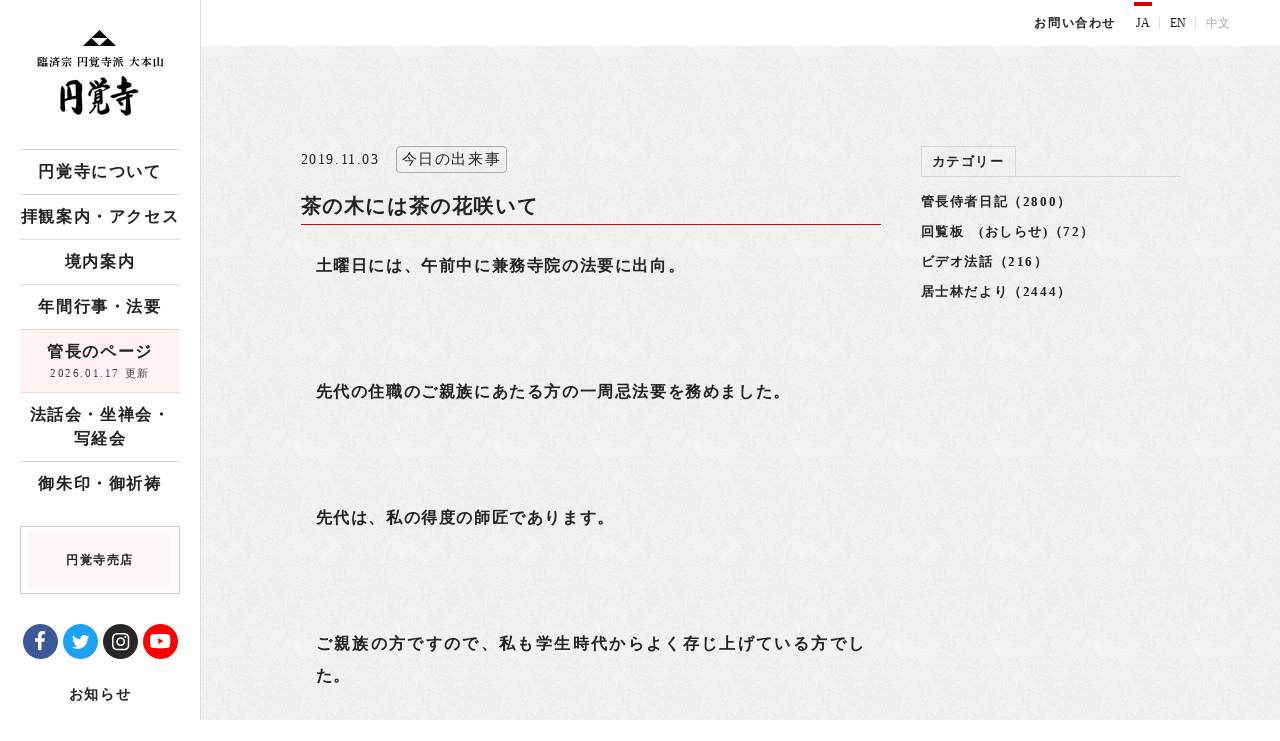

--- FILE ---
content_type: text/html; charset=UTF-8
request_url: https://www.engakuji.or.jp/blog/24489/
body_size: 14416
content:
<!doctype html>
<html class="no-js" lang="ja">

<head>
    <meta charset="utf-8">
    <meta http-equiv="X-UA-Compatible" content="IE=edge,chrome=1">
    <meta name="viewport" content="width=device-width, initial-scale=1.0">
    <meta name="format-detection" content="telephone=no">
                <link rel="icon" href="https://www.engakuji.or.jp/wp-content/themes/engakuji/assets/img/favicon/favicon.ico">
    <link rel="icon" type="image/png" sizes="16x16" href="https://www.engakuji.or.jp/wp-content/themes/engakuji/assets/img/favicon/favicon16.png">
    <link rel="icon" type="image/png" sizes="32x32" href="https://www.engakuji.or.jp/wp-content/themes/engakuji/assets/img/favicon/favicon32.png">
    <link rel="icon" type="image/png" sizes="48x48" href="https://www.engakuji.or.jp/wp-content/themes/engakuji/assets/img/favicon/favicon48.png">
    <link rel="icon" type="image/png" sizes="64x64" href="https://www.engakuji.or.jp/wp-content/themes/engakuji/assets/img/favicon/favicon64.png">
    <link rel="icon" type="image/png" sizes="152x152" href="https://www.engakuji.or.jp/wp-content/themes/engakuji/assets/img/favicon/favicon152.png">

    <link rel="alternate" type="application/rss+xml" title="居士林だより » フィード" href="http://www.engakuji.or.jp/blog/feed/">
 
    <script async src="https://www.engakuji.or.jp/wp-content/themes/engakuji/assets/js/custom/ofi.js"></script>
    <script async src="https://www.engakuji.or.jp/wp-content/themes/engakuji/assets/js/custom/stickyfill.js"></script>
    <script src="https://unpkg.com/swiper@7/swiper-bundle.min.js"></script>

    <link rel="stylesheet" href="https://www.engakuji.or.jp/wp-content/themes/engakuji/assets/css/app.css?20250613">
    <link rel="stylesheet" href="https://www.engakuji.or.jp/wp-content/themes/engakuji/assets/css/sb-instagram.min.css">
    <link rel="stylesheet" href="https://unpkg.com/swiper@7/swiper-bundle.min.css"/>

    <!-- Global site tag (gtag.js) - Google Analytics -->
    <script async src="https://www.googletagmanager.com/gtag/js?id=UA-107862422-1"></script>
    <script async src="https://www.googletagmanager.com/gtag/js?id=UA-49995912-1"></script>
    <script>
        window.dataLayer = window.dataLayer || [];

        function gtag() {
            dataLayer.push(arguments);
        }
        gtag('js', new Date());

        gtag('config', 'UA-49995912-1');
    </script>
    <title>茶の木には茶の花咲いて | 臨済宗大本山 円覚寺</title>
	<style>img:is([sizes="auto" i], [sizes^="auto," i]) { contain-intrinsic-size: 3000px 1500px }</style>
	
		<!-- All in One SEO 4.9.3 - aioseo.com -->
	<meta name="robots" content="max-image-preview:large" />
	<meta name="author" content="neopa"/>
	<link rel="canonical" href="https://www.engakuji.or.jp/blog/24489/" />
	<meta name="generator" content="All in One SEO (AIOSEO) 4.9.3" />
		<meta property="og:locale" content="ja_JP" />
		<meta property="og:site_name" content="臨済宗大本山　円覚寺" />
		<meta property="og:type" content="article" />
		<meta property="og:title" content="茶の木には茶の花咲いて | 臨済宗大本山 円覚寺" />
		<meta property="og:url" content="https://www.engakuji.or.jp/blog/24489/" />
		<meta property="og:image" content="https://www.engakuji.or.jp/wp-content/uploads/2019/11/ogp.png" />
		<meta property="og:image:secure_url" content="https://www.engakuji.or.jp/wp-content/uploads/2019/11/ogp.png" />
		<meta property="og:image:width" content="1200" />
		<meta property="og:image:height" content="630" />
		<meta property="article:published_time" content="2019-11-02T21:00:00+00:00" />
		<meta property="article:modified_time" content="2019-11-02T21:00:00+00:00" />
		<meta name="twitter:card" content="summary" />
		<meta name="twitter:title" content="茶の木には茶の花咲いて | 臨済宗大本山 円覚寺" />
		<meta name="twitter:image" content="https://www.engakuji.or.jp/wp-content/uploads/2019/11/ogp.png" />
		<script type="application/ld+json" class="aioseo-schema">
			{"@context":"https:\/\/schema.org","@graph":[{"@type":"BreadcrumbList","@id":"https:\/\/www.engakuji.or.jp\/blog\/24489\/#breadcrumblist","itemListElement":[{"@type":"ListItem","@id":"https:\/\/www.engakuji.or.jp#listItem","position":1,"name":"Home","item":"https:\/\/www.engakuji.or.jp","nextItem":{"@type":"ListItem","@id":"https:\/\/www.engakuji.or.jp\/blog\/#listItem","name":"\u7ba1\u9577\u306e\u30da\u30fc\u30b8"}},{"@type":"ListItem","@id":"https:\/\/www.engakuji.or.jp\/blog\/#listItem","position":2,"name":"\u7ba1\u9577\u306e\u30da\u30fc\u30b8","item":"https:\/\/www.engakuji.or.jp\/blog\/","nextItem":{"@type":"ListItem","@id":"https:\/\/www.engakuji.or.jp\/blog-category\/blog_kancho\/#listItem","name":"\u7ba1\u9577\u4f8d\u8005\u65e5\u8a18"},"previousItem":{"@type":"ListItem","@id":"https:\/\/www.engakuji.or.jp#listItem","name":"Home"}},{"@type":"ListItem","@id":"https:\/\/www.engakuji.or.jp\/blog-category\/blog_kancho\/#listItem","position":3,"name":"\u7ba1\u9577\u4f8d\u8005\u65e5\u8a18","item":"https:\/\/www.engakuji.or.jp\/blog-category\/blog_kancho\/","nextItem":{"@type":"ListItem","@id":"https:\/\/www.engakuji.or.jp\/blog-category\/todays-message\/#listItem","name":"\u4eca\u65e5\u306e\u8a00\u8449"},"previousItem":{"@type":"ListItem","@id":"https:\/\/www.engakuji.or.jp\/blog\/#listItem","name":"\u7ba1\u9577\u306e\u30da\u30fc\u30b8"}},{"@type":"ListItem","@id":"https:\/\/www.engakuji.or.jp\/blog-category\/todays-message\/#listItem","position":4,"name":"\u4eca\u65e5\u306e\u8a00\u8449","item":"https:\/\/www.engakuji.or.jp\/blog-category\/todays-message\/","nextItem":{"@type":"ListItem","@id":"https:\/\/www.engakuji.or.jp\/blog\/24489\/#listItem","name":"\u8336\u306e\u6728\u306b\u306f\u8336\u306e\u82b1\u54b2\u3044\u3066"},"previousItem":{"@type":"ListItem","@id":"https:\/\/www.engakuji.or.jp\/blog-category\/blog_kancho\/#listItem","name":"\u7ba1\u9577\u4f8d\u8005\u65e5\u8a18"}},{"@type":"ListItem","@id":"https:\/\/www.engakuji.or.jp\/blog\/24489\/#listItem","position":5,"name":"\u8336\u306e\u6728\u306b\u306f\u8336\u306e\u82b1\u54b2\u3044\u3066","previousItem":{"@type":"ListItem","@id":"https:\/\/www.engakuji.or.jp\/blog-category\/todays-message\/#listItem","name":"\u4eca\u65e5\u306e\u8a00\u8449"}}]},{"@type":"Organization","@id":"https:\/\/www.engakuji.or.jp\/#organization","name":"\u81e8\u6e08\u5b97\u5927\u672c\u5c71\u3000\u5186\u899a\u5bfa","description":"\u5186\u899a\u5bfa\u306f\u938c\u5009\u6642\u4ee3\u5f8c\u671f\u306b\u5275\u5efa\u3055\u308c\u305f\u7985\u5b97(\u81e8\u6e08\u5b97)\u5bfa\u9662\u3067\u938c\u5009\u4e94\u5c71\u7b2c\u4e8c\u4f4d\u3002\u6cd5\u8a71\u4f1a\u3084\u5750\u7985\u4f1a\u306a\u3069\u3082\u958b\u50ac\u3055\u308c\u3066\u3044\u307e\u3059\u3002","url":"https:\/\/www.engakuji.or.jp\/"},{"@type":"Person","@id":"https:\/\/www.engakuji.or.jp\/author\/neopa\/#author","url":"https:\/\/www.engakuji.or.jp\/author\/neopa\/","name":"neopa","image":{"@type":"ImageObject","@id":"https:\/\/www.engakuji.or.jp\/blog\/24489\/#authorImage","url":"https:\/\/secure.gravatar.com\/avatar\/274e42ff63e6a4ed5c35756c0c61eb026c64fc57571b8b741dea42f81748c399?s=96&d=mm&r=g","width":96,"height":96,"caption":"neopa"}},{"@type":"WebPage","@id":"https:\/\/www.engakuji.or.jp\/blog\/24489\/#webpage","url":"https:\/\/www.engakuji.or.jp\/blog\/24489\/","name":"\u8336\u306e\u6728\u306b\u306f\u8336\u306e\u82b1\u54b2\u3044\u3066 | \u81e8\u6e08\u5b97\u5927\u672c\u5c71 \u5186\u899a\u5bfa","inLanguage":"ja","isPartOf":{"@id":"https:\/\/www.engakuji.or.jp\/#website"},"breadcrumb":{"@id":"https:\/\/www.engakuji.or.jp\/blog\/24489\/#breadcrumblist"},"author":{"@id":"https:\/\/www.engakuji.or.jp\/author\/neopa\/#author"},"creator":{"@id":"https:\/\/www.engakuji.or.jp\/author\/neopa\/#author"},"datePublished":"2019-11-03T06:00:00+09:00","dateModified":"2019-11-03T06:00:00+09:00"},{"@type":"WebSite","@id":"https:\/\/www.engakuji.or.jp\/#website","url":"https:\/\/www.engakuji.or.jp\/","name":"\u81e8\u6e08\u5b97\u5927\u672c\u5c71\u3000\u5186\u899a\u5bfa","description":"\u5186\u899a\u5bfa\u306f\u938c\u5009\u6642\u4ee3\u5f8c\u671f\u306b\u5275\u5efa\u3055\u308c\u305f\u7985\u5b97(\u81e8\u6e08\u5b97)\u5bfa\u9662\u3067\u938c\u5009\u4e94\u5c71\u7b2c\u4e8c\u4f4d\u3002\u6cd5\u8a71\u4f1a\u3084\u5750\u7985\u4f1a\u306a\u3069\u3082\u958b\u50ac\u3055\u308c\u3066\u3044\u307e\u3059\u3002","inLanguage":"ja","publisher":{"@id":"https:\/\/www.engakuji.or.jp\/#organization"}}]}
		</script>
		<!-- All in One SEO -->

<link rel='stylesheet' id='sbi_styles-css' href='https://www.engakuji.or.jp/wp-content/plugins/instagram-feed/css/sbi-styles.min.css?ver=6.10.0' type='text/css' media='all' />
<link rel='stylesheet' id='wp-block-library-css' href='https://www.engakuji.or.jp/wp-includes/css/dist/block-library/style.min.css?ver=c63c03dda36f857528badf74b8f1164c' type='text/css' media='all' />
<style id='classic-theme-styles-inline-css' type='text/css'>
/*! This file is auto-generated */
.wp-block-button__link{color:#fff;background-color:#32373c;border-radius:9999px;box-shadow:none;text-decoration:none;padding:calc(.667em + 2px) calc(1.333em + 2px);font-size:1.125em}.wp-block-file__button{background:#32373c;color:#fff;text-decoration:none}
</style>
<link rel='stylesheet' id='aioseo/css/src/vue/standalone/blocks/table-of-contents/global.scss-css' href='https://www.engakuji.or.jp/wp-content/plugins/all-in-one-seo-pack/dist/Lite/assets/css/table-of-contents/global.e90f6d47.css?ver=4.9.3' type='text/css' media='all' />
<style id='global-styles-inline-css' type='text/css'>
:root{--wp--preset--aspect-ratio--square: 1;--wp--preset--aspect-ratio--4-3: 4/3;--wp--preset--aspect-ratio--3-4: 3/4;--wp--preset--aspect-ratio--3-2: 3/2;--wp--preset--aspect-ratio--2-3: 2/3;--wp--preset--aspect-ratio--16-9: 16/9;--wp--preset--aspect-ratio--9-16: 9/16;--wp--preset--color--black: #000000;--wp--preset--color--cyan-bluish-gray: #abb8c3;--wp--preset--color--white: #ffffff;--wp--preset--color--pale-pink: #f78da7;--wp--preset--color--vivid-red: #cf2e2e;--wp--preset--color--luminous-vivid-orange: #ff6900;--wp--preset--color--luminous-vivid-amber: #fcb900;--wp--preset--color--light-green-cyan: #7bdcb5;--wp--preset--color--vivid-green-cyan: #00d084;--wp--preset--color--pale-cyan-blue: #8ed1fc;--wp--preset--color--vivid-cyan-blue: #0693e3;--wp--preset--color--vivid-purple: #9b51e0;--wp--preset--gradient--vivid-cyan-blue-to-vivid-purple: linear-gradient(135deg,rgba(6,147,227,1) 0%,rgb(155,81,224) 100%);--wp--preset--gradient--light-green-cyan-to-vivid-green-cyan: linear-gradient(135deg,rgb(122,220,180) 0%,rgb(0,208,130) 100%);--wp--preset--gradient--luminous-vivid-amber-to-luminous-vivid-orange: linear-gradient(135deg,rgba(252,185,0,1) 0%,rgba(255,105,0,1) 100%);--wp--preset--gradient--luminous-vivid-orange-to-vivid-red: linear-gradient(135deg,rgba(255,105,0,1) 0%,rgb(207,46,46) 100%);--wp--preset--gradient--very-light-gray-to-cyan-bluish-gray: linear-gradient(135deg,rgb(238,238,238) 0%,rgb(169,184,195) 100%);--wp--preset--gradient--cool-to-warm-spectrum: linear-gradient(135deg,rgb(74,234,220) 0%,rgb(151,120,209) 20%,rgb(207,42,186) 40%,rgb(238,44,130) 60%,rgb(251,105,98) 80%,rgb(254,248,76) 100%);--wp--preset--gradient--blush-light-purple: linear-gradient(135deg,rgb(255,206,236) 0%,rgb(152,150,240) 100%);--wp--preset--gradient--blush-bordeaux: linear-gradient(135deg,rgb(254,205,165) 0%,rgb(254,45,45) 50%,rgb(107,0,62) 100%);--wp--preset--gradient--luminous-dusk: linear-gradient(135deg,rgb(255,203,112) 0%,rgb(199,81,192) 50%,rgb(65,88,208) 100%);--wp--preset--gradient--pale-ocean: linear-gradient(135deg,rgb(255,245,203) 0%,rgb(182,227,212) 50%,rgb(51,167,181) 100%);--wp--preset--gradient--electric-grass: linear-gradient(135deg,rgb(202,248,128) 0%,rgb(113,206,126) 100%);--wp--preset--gradient--midnight: linear-gradient(135deg,rgb(2,3,129) 0%,rgb(40,116,252) 100%);--wp--preset--font-size--small: 13px;--wp--preset--font-size--medium: 20px;--wp--preset--font-size--large: 36px;--wp--preset--font-size--x-large: 42px;--wp--preset--spacing--20: 0.44rem;--wp--preset--spacing--30: 0.67rem;--wp--preset--spacing--40: 1rem;--wp--preset--spacing--50: 1.5rem;--wp--preset--spacing--60: 2.25rem;--wp--preset--spacing--70: 3.38rem;--wp--preset--spacing--80: 5.06rem;--wp--preset--shadow--natural: 6px 6px 9px rgba(0, 0, 0, 0.2);--wp--preset--shadow--deep: 12px 12px 50px rgba(0, 0, 0, 0.4);--wp--preset--shadow--sharp: 6px 6px 0px rgba(0, 0, 0, 0.2);--wp--preset--shadow--outlined: 6px 6px 0px -3px rgba(255, 255, 255, 1), 6px 6px rgba(0, 0, 0, 1);--wp--preset--shadow--crisp: 6px 6px 0px rgba(0, 0, 0, 1);}:where(.is-layout-flex){gap: 0.5em;}:where(.is-layout-grid){gap: 0.5em;}body .is-layout-flex{display: flex;}.is-layout-flex{flex-wrap: wrap;align-items: center;}.is-layout-flex > :is(*, div){margin: 0;}body .is-layout-grid{display: grid;}.is-layout-grid > :is(*, div){margin: 0;}:where(.wp-block-columns.is-layout-flex){gap: 2em;}:where(.wp-block-columns.is-layout-grid){gap: 2em;}:where(.wp-block-post-template.is-layout-flex){gap: 1.25em;}:where(.wp-block-post-template.is-layout-grid){gap: 1.25em;}.has-black-color{color: var(--wp--preset--color--black) !important;}.has-cyan-bluish-gray-color{color: var(--wp--preset--color--cyan-bluish-gray) !important;}.has-white-color{color: var(--wp--preset--color--white) !important;}.has-pale-pink-color{color: var(--wp--preset--color--pale-pink) !important;}.has-vivid-red-color{color: var(--wp--preset--color--vivid-red) !important;}.has-luminous-vivid-orange-color{color: var(--wp--preset--color--luminous-vivid-orange) !important;}.has-luminous-vivid-amber-color{color: var(--wp--preset--color--luminous-vivid-amber) !important;}.has-light-green-cyan-color{color: var(--wp--preset--color--light-green-cyan) !important;}.has-vivid-green-cyan-color{color: var(--wp--preset--color--vivid-green-cyan) !important;}.has-pale-cyan-blue-color{color: var(--wp--preset--color--pale-cyan-blue) !important;}.has-vivid-cyan-blue-color{color: var(--wp--preset--color--vivid-cyan-blue) !important;}.has-vivid-purple-color{color: var(--wp--preset--color--vivid-purple) !important;}.has-black-background-color{background-color: var(--wp--preset--color--black) !important;}.has-cyan-bluish-gray-background-color{background-color: var(--wp--preset--color--cyan-bluish-gray) !important;}.has-white-background-color{background-color: var(--wp--preset--color--white) !important;}.has-pale-pink-background-color{background-color: var(--wp--preset--color--pale-pink) !important;}.has-vivid-red-background-color{background-color: var(--wp--preset--color--vivid-red) !important;}.has-luminous-vivid-orange-background-color{background-color: var(--wp--preset--color--luminous-vivid-orange) !important;}.has-luminous-vivid-amber-background-color{background-color: var(--wp--preset--color--luminous-vivid-amber) !important;}.has-light-green-cyan-background-color{background-color: var(--wp--preset--color--light-green-cyan) !important;}.has-vivid-green-cyan-background-color{background-color: var(--wp--preset--color--vivid-green-cyan) !important;}.has-pale-cyan-blue-background-color{background-color: var(--wp--preset--color--pale-cyan-blue) !important;}.has-vivid-cyan-blue-background-color{background-color: var(--wp--preset--color--vivid-cyan-blue) !important;}.has-vivid-purple-background-color{background-color: var(--wp--preset--color--vivid-purple) !important;}.has-black-border-color{border-color: var(--wp--preset--color--black) !important;}.has-cyan-bluish-gray-border-color{border-color: var(--wp--preset--color--cyan-bluish-gray) !important;}.has-white-border-color{border-color: var(--wp--preset--color--white) !important;}.has-pale-pink-border-color{border-color: var(--wp--preset--color--pale-pink) !important;}.has-vivid-red-border-color{border-color: var(--wp--preset--color--vivid-red) !important;}.has-luminous-vivid-orange-border-color{border-color: var(--wp--preset--color--luminous-vivid-orange) !important;}.has-luminous-vivid-amber-border-color{border-color: var(--wp--preset--color--luminous-vivid-amber) !important;}.has-light-green-cyan-border-color{border-color: var(--wp--preset--color--light-green-cyan) !important;}.has-vivid-green-cyan-border-color{border-color: var(--wp--preset--color--vivid-green-cyan) !important;}.has-pale-cyan-blue-border-color{border-color: var(--wp--preset--color--pale-cyan-blue) !important;}.has-vivid-cyan-blue-border-color{border-color: var(--wp--preset--color--vivid-cyan-blue) !important;}.has-vivid-purple-border-color{border-color: var(--wp--preset--color--vivid-purple) !important;}.has-vivid-cyan-blue-to-vivid-purple-gradient-background{background: var(--wp--preset--gradient--vivid-cyan-blue-to-vivid-purple) !important;}.has-light-green-cyan-to-vivid-green-cyan-gradient-background{background: var(--wp--preset--gradient--light-green-cyan-to-vivid-green-cyan) !important;}.has-luminous-vivid-amber-to-luminous-vivid-orange-gradient-background{background: var(--wp--preset--gradient--luminous-vivid-amber-to-luminous-vivid-orange) !important;}.has-luminous-vivid-orange-to-vivid-red-gradient-background{background: var(--wp--preset--gradient--luminous-vivid-orange-to-vivid-red) !important;}.has-very-light-gray-to-cyan-bluish-gray-gradient-background{background: var(--wp--preset--gradient--very-light-gray-to-cyan-bluish-gray) !important;}.has-cool-to-warm-spectrum-gradient-background{background: var(--wp--preset--gradient--cool-to-warm-spectrum) !important;}.has-blush-light-purple-gradient-background{background: var(--wp--preset--gradient--blush-light-purple) !important;}.has-blush-bordeaux-gradient-background{background: var(--wp--preset--gradient--blush-bordeaux) !important;}.has-luminous-dusk-gradient-background{background: var(--wp--preset--gradient--luminous-dusk) !important;}.has-pale-ocean-gradient-background{background: var(--wp--preset--gradient--pale-ocean) !important;}.has-electric-grass-gradient-background{background: var(--wp--preset--gradient--electric-grass) !important;}.has-midnight-gradient-background{background: var(--wp--preset--gradient--midnight) !important;}.has-small-font-size{font-size: var(--wp--preset--font-size--small) !important;}.has-medium-font-size{font-size: var(--wp--preset--font-size--medium) !important;}.has-large-font-size{font-size: var(--wp--preset--font-size--large) !important;}.has-x-large-font-size{font-size: var(--wp--preset--font-size--x-large) !important;}
:where(.wp-block-post-template.is-layout-flex){gap: 1.25em;}:where(.wp-block-post-template.is-layout-grid){gap: 1.25em;}
:where(.wp-block-columns.is-layout-flex){gap: 2em;}:where(.wp-block-columns.is-layout-grid){gap: 2em;}
:root :where(.wp-block-pullquote){font-size: 1.5em;line-height: 1.6;}
</style>
<link rel='stylesheet' id='wp-pagenavi-css' href='https://www.engakuji.or.jp/wp-content/plugins/wp-pagenavi/pagenavi-css.css?ver=2.70' type='text/css' media='all' />
<script type="text/javascript" src="https://www.engakuji.or.jp/wp-content/themes/engakuji/jquery/jquery.min.js" id="jquery-js"></script>
<link rel="https://api.w.org/" href="https://www.engakuji.or.jp/wp-json/" /><link rel='shortlink' href='https://www.engakuji.or.jp/?p=24489' />
<link rel="alternate" title="oEmbed (JSON)" type="application/json+oembed" href="https://www.engakuji.or.jp/wp-json/oembed/1.0/embed?url=https%3A%2F%2Fwww.engakuji.or.jp%2Fblog%2F24489%2F" />
<link rel="alternate" title="oEmbed (XML)" type="text/xml+oembed" href="https://www.engakuji.or.jp/wp-json/oembed/1.0/embed?url=https%3A%2F%2Fwww.engakuji.or.jp%2Fblog%2F24489%2F&#038;format=xml" />
</head>

<body id="top" data-magellan-target="top">
    <svg aria-hidden="true" style="position: absolute; width: 0; height: 0; overflow: hidden;" version="1.1" xmlns="http://www.w3.org/2000/svg" xmlns:xlink="http://www.w3.org/1999/xlink">
    <defs>
        <symbol id="icon-icon_arrow-r_01" viewBox="0 0 32 32">
            <title>icon_arrow-r_01</title>
            <path d="M4 2.29l24 15-24 15 12-15-12-15z"></path>
        </symbol>
        <symbol id="icon-icon_tryangle" viewBox="0 0 32 32">
            <title>icon_tryangle</title>
            <path d="M16 8.78l7.38 7.22h-14.76l7.38-7.22zM1.11 23.22l7.51-7.22 7.38 7.090 7.38-7.090 7.52 7.22h-29.79z"></path>
        </symbol>
        <symbol id="icon-icon_search" viewBox="0 0 32 32">
            <title>icon_search</title>
            <path d="M25.88 6.15c-1.88-1.88-4.34-2.82-6.79-2.82-2.46 0-4.91 0.94-6.79 2.81-3.35 3.36-3.7 8.57-1.050 12.32l-7.47 7.47c-0.62 0.62-0.62 1.64 0 2.26 0.31 0.31 0.72 0.47 1.13 0.47s0.82-0.16 1.13-0.47l7.46-7.46c1.66 1.19 3.62 1.8 5.58 1.8 2.46 0 4.91-0.94 6.79-2.81 3.76-3.75 3.76-9.82 0.010-13.57zM23.61 17.46c-1.21 1.21-2.82 1.87-4.53 1.87-1.64 0-3.19-0.62-4.38-1.74-0.050-0.060-0.090-0.12-0.14-0.18-0.050-0.050-0.11-0.090-0.16-0.13-1.1-1.19-1.72-2.72-1.72-4.35 0-1.71 0.67-3.32 1.87-4.53 1.21-1.21 2.82-1.87 4.53-1.87s3.32 0.67 4.53 1.87c1.21 1.21 1.87 2.82 1.87 4.53 0.010 1.71-0.66 3.32-1.87 4.53z"></path>
        </symbol>
        <symbol id="icon-icon_tell" viewBox="0 0 32 32">
            <title>icon_tell</title>
            <path d="M27.87 19.96c-1.14-1.13-2.82-1.84-4.39-1.84-1.26 0-2.43 0.43-3.41 1.24-1.87-0.72-3.2-1.89-4.37-3.060-1.16-1.17-2.33-2.5-3.050-4.36 0.73-0.87 1.14-1.88 1.23-3 0.15-2.040-0.84-3.81-1.82-4.8-1.43-1.43-2.82-2.13-4.24-2.13-2.93 0-4.42 2.98-4.91 3.96-2.12 4.25-0.47 9.36 5.060 15.65l1.18 1.29 1.23 1.12c4.55 4.010 8.45 5.96 11.93 5.96 1.32 0 2.58-0.29 3.74-0.87 1.51-0.75 3.55-2.010 3.91-4.26 0.25-1.61-0.45-3.26-2.090-4.9zM11.67 8.77c-0.070 0.95-0.54 1.75-1.4 2.38l-0.15 0.11 0.050 0.18c0.79 2.93 2.37 4.82 3.97 6.42s3.49 3.18 6.42 3.97l0.18 0.050 0.11-0.15c0.68-0.92 1.59-1.41 2.63-1.41 1.2 0 2.27 0.64 2.82 1.19 1.11 1.11 1.6 2.11 1.46 2.98-0.15 0.93-1.040 1.8-2.72 2.63-0.86 0.43-1.77 0.64-2.75 0.64-3.14 0-7.030-2.16-11.59-6.42l-0.050-0.050c-5.6-5.99-7.55-10.81-5.78-14.34 1.63-3.25 3.31-3.55 5.62-1.24 0.6 0.6 1.28 1.77 1.18 3.060z"></path>
        </symbol>
        <symbol id="icon-icon_download" viewBox="0 0 32 32">
            <title>icon_download</title>
            <path d="M30.4 22.19v5.63c0 0.47-0.16 0.87-0.48 1.2s-0.72 0.49-1.18 0.49h-25.48c-0.46 0-0.85-0.16-1.18-0.49-0.32-0.33-0.48-0.73-0.48-1.2v-5.63c0-0.47 0.16-0.87 0.48-1.2s0.72-0.49 1.18-0.49h8.050l2.34 2.39c0.67 0.66 1.45 0.99 2.35 0.99s1.69-0.33 2.35-0.99l2.35-2.39h8.030c0.46 0 0.85 0.16 1.18 0.49s0.49 0.73 0.49 1.2zM24.78 12.18c0.2 0.48 0.11 0.89-0.24 1.23l-7.75 7.88c-0.21 0.22-0.47 0.34-0.78 0.34s-0.57-0.11-0.78-0.34l-7.75-7.88c-0.36-0.34-0.44-0.75-0.24-1.23 0.2-0.46 0.54-0.68 1.020-0.68h4.43v-7.88c0-0.31 0.11-0.57 0.33-0.79s0.48-0.33 0.78-0.33h4.43c0.3 0 0.56 0.11 0.78 0.33s0.33 0.49 0.33 0.79v7.88h4.43c0.47 0 0.81 0.23 1.010 0.68zM23.43 26.92c0.22-0.22 0.33-0.49 0.33-0.79s-0.11-0.57-0.33-0.79c-0.22-0.23-0.48-0.34-0.78-0.34s-0.56 0.11-0.78 0.33c-0.22 0.22-0.33 0.49-0.33 0.79 0 0.31 0.11 0.57 0.33 0.79s0.48 0.33 0.78 0.33c0.3 0.010 0.56-0.1 0.78-0.32zM27.86 26.92c0.22-0.22 0.33-0.49 0.33-0.79s-0.11-0.57-0.33-0.79c-0.22-0.23-0.48-0.34-0.78-0.34s-0.56 0.11-0.78 0.33c-0.22 0.22-0.33 0.49-0.33 0.79 0 0.31 0.11 0.57 0.33 0.79s0.48 0.33 0.78 0.33c0.3 0.010 0.56-0.1 0.78-0.32z"></path>
        </symbol>
        <symbol id="icon-icon_new-window" viewBox="0 0 32 32">
            <title>icon_new-window</title>
            <path d="M27.76 3c0.68 0 1.24 0.55 1.24 1.24v6.41c0 1.1-1.33 1.66-2.11 0.88l-2.33-2.33-10.97 10.96c-0.24 0.24-0.56 0.36-0.88 0.36s-0.63-0.12-0.87-0.36c-0.48-0.48-0.48-1.27 0-1.75l10.97-10.97-2.33-2.33c-0.78-0.78-0.23-2.11 0.87-2.11h6.41zM14.14 4.24c0.68 0 1.24 0.55 1.24 1.24 0 0.68-0.56 1.24-1.24 1.24h-6.19c-1.37 0-2.48 1.11-2.48 2.48v14.86c0 1.37 1.11 2.48 2.48 2.48h14.86c1.37 0 2.48-1.11 2.48-2.48v-6.19c0-0.68 0.55-1.24 1.24-1.24s1.24 0.56 1.24 1.24v6.19c0 2.73-2.22 4.95-4.95 4.95h-14.87c-2.73-0.010-4.95-2.23-4.95-4.96v-14.86c0-2.73 2.22-4.95 4.95-4.95h6.19z"></path>
        </symbol>
        <symbol id="icon-icon_mail" viewBox="0 0 32 32">
            <title>icon_mail</title>
            <path d="M26.18 10.11c-0.35-0.41-0.96-0.46-1.37-0.13l-7.91 6.35c-0.52 0.39-1.25 0.39-1.75 0.020l-7.95-6.37c-0.41-0.34-1.030-0.28-1.38 0.13-0.34 0.4-0.28 1 0.13 1.34l7.97 6.39c0.61 0.46 1.34 0.68 2.070 0.68 0.74 0 1.49-0.23 2.11-0.7l7.94-6.37c0.42-0.34 0.48-0.94 0.14-1.34zM29.020 6.45c0.54 0 0.98 0.43 0.98 0.95v17.2c0 0.52-0.44 0.95-0.98 0.95h-26.040c-0.54 0-0.98-0.43-0.98-0.95v-17.2c0-0.53 0.44-0.95 0.98-0.95h26.040zM3.95 23.65h24.090v-15.3h-24.090v15.3z"></path>
        </symbol>
        <symbol id="icon-icon_p" viewBox="0 0 32 32">
            <title>icon_p</title>
            <path d="M5.7 9.5h-1.46v2.85h1.46c1.19 0 1.71-0.66 1.71-1.42 0-0.79-0.52-1.43-1.71-1.43zM5.72 7.35c2.62 0 3.99 1.43 3.99 3.54 0 2.12-1.4 3.52-4.010 3.52h-1.46v2.53c0 0.35-0.17 0.44-0.44 0.44h-1.51c-0.27 0-0.44-0.090-0.44-0.44v-9.15c0-0.27 0.090-0.44 0.44-0.44h3.43zM22.88 10.5h-5.9c-1.31 0-2.49 0.8-2.97 2.020l-0.84 2.13c-0.23-0.18-0.55-0.29-0.91-0.29h-1.92c-0.35 0-0.64 0.21-0.64 0.48v0.48c0 0.54 0.57 0.97 1.28 0.97h1.53l-0.25 0.64v7.080c0 0.35 0.29 0.64 0.64 0.64h1.28c0.35 0 0.64-0.28 0.64-0.64v-0.87c0.4 0.14 0.83 0.22 1.28 0.22h7.65c0.45 0 0.88-0.080 1.28-0.22v0.87c0 0.35 0.29 0.64 0.64 0.64h1.28c0.35 0 0.64-0.28 0.64-0.64v-7.080l-0.25-0.64h1.7c0.61 0 1.11-0.49 1.11-1.11v-0.26c0-0.31-0.24-0.56-0.55-0.56h-2.17c-0.29 0-0.54 0.11-0.74 0.29l-0.84-2.13c-0.49-1.22-1.66-2.020-2.97-2.020zM14.5 14.76l0.7-1.76c0.29-0.73 1-1.21 1.78-1.21h5.9c0.78 0 1.49 0.48 1.78 1.21l0.7 1.76c0.17 0.42-0.14 0.88-0.59 0.88h-9.67c-0.46 0-0.77-0.46-0.6-0.88zM16.34 19.5h-1.52c-0.35 0-0.64-0.29-0.64-0.64v-0.5c0-0.41 0.37-0.71 0.76-0.63l1.51 0.41c0.18 0.050 0.32 0.17 0.4 0.33l0.050 0.1c0.23 0.43-0.080 0.93-0.56 0.93zM21.53 22.080h-3.2v-1.29h3.19v1.29zM25.68 18.86c0 0.36-0.29 0.64-0.64 0.64h-1.52c-0.48 0-0.78-0.5-0.57-0.93l0.050-0.1c0.080-0.16 0.23-0.29 0.4-0.33l1.51-0.41c0.4-0.080 0.76 0.22 0.76 0.63v0.5z"></path>
        </symbol>
        <symbol id="icon-icon_facebook" viewBox="0 0 32 32">
            <title>icon_facebook</title>
            <path d="m9.34474886 10.6998382.51826484-3.44255665h-3.24200913v-2.23400991c0-.94181836.45285388-1.85984122 1.90497717-1.85984122h1.47401826v-2.93082524s-1.33773973-.23260518-2.61666667-.23260518c-2.67011415 0-4.4152968 1.6487055-4.4152968 4.63349515v2.6237864h-2.96803653v3.44255665h2.96803653v8.3220783c.59515982.0951587 1.20511415.1447502 1.82648402.1447502.62136986 0 1.23134703-.0495915 1.82648402-.1447502v-8.3220783z" />
        </symbol>
        <symbol id="icon-icon_twitter" viewBox="0 0 32 32">
            <title>icon_twitter</title>
            <path d="m17.29939 1.6513183c-.6391401.27652295-1.3216116.46489977-2.0401928.55091334.7323028-.43433297 1.2956127-1.11888722 1.5621016-1.93566067-.6868047.39452503-1.4479952.68171083-2.2582948.84165341-.6470841-.68171083-1.5693234-1.10822438-2.5933919-1.10822438-1.9621959 0-3.55318517 1.56601559-3.55318517 3.49527855 0 .27723381.03249865.54380478.0917184.79900205-2.95376576-.13719519-5.57171218-1.53331621-7.32375026-3.64384743-.30837603.51323797-.48097995 1.10964608-.48097995 1.75936839 0 1.21556362.62830714 2.28398007 1.58015635 2.91166585-.58280903-.01848226-1.13095285-.17629227-1.60904403-.43788725v.04336221c0 1.69539137 1.22267125 3.10928379 2.84977009 3.43130152-.29826534.07890501-.61314111.12155636-.93596098.12155636-.22676833 0-.44414815-.02132568-.66152798-.06113361.45570322 1.38830161 1.76575972 2.40056046 3.3249725 2.42899466-1.21328275.937619-2.75082977 1.4963517-4.40681629 1.4963517-.28165493 0-.56258766-.0163497-.84496478-.0476273 1.58087854.9909331 3.44341201 1.5702807 5.45760583 1.5702807 6.53872747 0 10.10996747-5.32857596 10.10996747-9.94203087 0-.14856889 0-.29855949-.0108329-.44783923.6940266-.48977973 1.2999458-1.10893524 1.7765926-1.81126088z" />
        </symbol>
        <symbol id="icon-icon_instagram" viewBox="0 0 32 32">
            <title>icon_instagram</title>
            <path d="m14.3332219 4.04083326c0 .57416665-.4665555 1.03999998-1.0399999 1.03999998-.5741667 0-1.04-.46655555-1.04-1.03999998 0-.57344444.4665555-1.0392786 1.04-1.0392786.5727222-.00072138 1.0399999.46583416 1.0399999 1.0392786zm-5.6665554 7.51472204c-1.59611108 0-2.88888883-1.2927777-2.88888883-2.8888888 0-1.59611108 1.29277775-2.88888883 2.88888883-2.88888883 1.5961111 0 2.8888888 1.29277775 2.8888888 2.88888883 0 1.5961111-1.2927777 2.8888888-2.8888888 2.8888888zm0-7.33922205c-2.45916662 0-4.45033325 1.9933333-4.45033325 4.45033325 0 2.4591666 1.9933333 4.4503332 4.45033325 4.4503332 2.4591666 0 4.4503332-1.9933332 4.4503332-4.4503332 0-2.45916662-1.9933332-4.45033325-4.4503332-4.45033325zm0-2.65633328c2.3132777 0 2.5891666.01155556 3.5027777.05127778.845.03972222 1.3036111.17983333 1.6083889.29972221.4058888.15672222.6933333.3445.9981111.6471111.3026111.30333333.4903888.59149999.6471111.99738887.1184444.30477777.26.76338888.2982777 1.60838886.0411667.91433332.0505556 1.18877775.0505556 3.50277771 0 2.314-.0108333 2.5891666-.0534445 3.5027777-.0440555.845-.1848888 1.3036111-.3040555 1.6083889-.1617778.4058888-.3459444.6933333-.6492778.9981111-.3026111.3026111-.5951111.4903888-.9966666.6471111-.3033333.1184444-.7691667.26-1.6141667.2982777-.920111.0411667-1.1909444.0505556-3.50927767.0505556-2.31905551 0-2.58988884-.0108333-3.50927771-.0534445-.8457222-.0440555-1.31155553-.1848888-1.61488885-.3040555-.41094444-.1617778-.69333332-.3459444-.99594443-.6492778-.30405555-.3026111-.49833332-.5951111-.64999999-.9966666-.11916666-.3033333-.25927777-.7691667-.30333332-1.6141667-.0325-.9099999-.04405556-1.1909444-.04405556-3.49844433 0-2.30822218.01155556-2.58988884.04405556-3.51072216.04405555-.84499998.18416666-1.31011108.30333332-1.61344441.15166667-.41166666.34594444-.69333332.64999999-.99738887.30261111-.30261111.58499999-.4976111.99594443-.64855554.30333332-.11988889.75905554-.26072222 1.60405552-.30405555.92083332-.0325 1.19166664-.04333334 3.50927771-.04333334zm0-1.55999997c-2.3544444 0-2.64838884.01083333-3.57283326.052-.92299999.04333333-1.55133331.1885-2.1038333.40299999-.56983332.221-1.0537222.51783333-1.53544441.99955554s-.77927776.96488887-.99955554 1.53544441c-.21449999.55249999-.36038888 1.18083331-.40299999 2.1038333-.04333333.92444442-.052 1.21838886-.052 3.57283326s.01083333 2.6483888.052 3.5728333c.04333333.9222777.1885 1.5513333.40299999 2.1038333.221.5691111.51783333 1.0537222.99955554 1.5354444.48172221.481.96488887.7792777 1.53544441.9995555.55322221.2137778 1.18155554.3603889 2.1038333.403.92444442.0433333 1.21838886.052 3.57283326.052s2.6483888-.0108333 3.5728333-.052c.9222777-.0433333 1.5513333-.1892222 2.1038333-.403.5691111-.221 1.0537222-.5185555 1.5354444-.9995555.481-.4817222.7792777-.9641667.9995555-1.5354444.2137778-.5525.3603889-1.1815556.403-2.1038333.0433333-.9244445.052-1.2183889.052-3.5728333s-.0108333-2.64838884-.052-3.57283326c-.0433333-.92227776-.1892222-1.55205553-.403-2.1038333-.221-.56983332-.5185555-1.0537222-.9995555-1.53544441-.4817222-.48172221-.9641667-.77927776-1.5354444-.99955554-.5525-.21449999-1.1815556-.36038888-2.1038333-.40299999-.9244445-.04333333-1.2183889-.052-3.5728333-.052z" />
        </symbol>
        <symbol id="icon-icon_youtube" viewBox="0 0 32 32">
            <title>icon__youtube</title>
            <path d="m8.13575908 10.1525538v-6.09321928l5.30625962 3.05126871zm11.76288652-7.95938945c-.2388833-.85811638-.9097897-1.52902277-1.7687532-1.76875321-1.5840845-.42441114-7.9593894-.42441114-7.9593894-.42441114s-6.35920998-.00845902-7.95938949.42441114c-.85811638.23973044-1.52902277.91063683-1.76875321 1.76875321-.30072193 1.62220421-.44811803 3.26812734-.4423603 4.91743888-.00491063 1.64338181.14333258 3.28337517.4423603 4.89880257.23973044.8581164.91063683 1.5290228 1.76875321 1.7687532 1.58239032.4252463 7.95938949.4252463 7.95938949.4252463s6.3583628 0 7.9593894-.4252463c.8589635-.2397304 1.5298699-.9106368 1.7687532-1.7687532.293098-1.6162745.4345644-3.25626786.423552-4.89880257.0127066-1.64931154-.1296069-3.29523467-.423552-4.91743888z" />
        </symbol>
    </defs>
</svg>
    <div id="pagetop" class="body body_pageclass">

        <div class="topNav hide-for-large">
    <div class="topNav__logo">
                    <h1 class="topNav__title"><a href="https://www.engakuji.or.jp">
                <img src="https://www.engakuji.or.jp/wp-content/themes/engakuji/assets/img/common/logo_01_english_sp@2x.png" alt="臨済宗大本山 円覚寺">
            </a></h1>
            </div>
    <div class="topNav__menuButton">

                    <button data-toggle="offCanvas">
                <div class="hamburgerMenu js_offCanvas-menu">
                    <div class="hamburgerMenu__wrap">
                        <span class="hamburgerMenu--span"></span>
                        <span class="hamburgerMenu--span"></span>
                        <span class="hamburgerMenu--span"></span>
                    </div>
                    <span class="hamburgerMenu--text">メニュー</span>
                </div>
                <div class="hamburgerMenu hamburgerMenu--close js_offCanvas-close">
                    <div class="hamburgerMenu__wrap">
                        <span class="hamburgerMenu--span"></span>
                        <span class="hamburgerMenu--span"></span>
                        <span class="hamburgerMenu--span"></span>
                    </div>
                    <span class="hamburgerMenu--text">とじる</span>
                </div>
            </button>
        



    </div>
</div>
        <div class="globalNav off-canvas-wrapper">
            <div class="off-canvas-wrapper-inner" data-off-canvas-wrapper>
                <div class="off-canvas position-left" id="offCanvas" data-transition="overlap" data-off-canvas>
                    
<header class="header">
    <div class="header__logo show-for-large">
                    <h1 class="header__title"><a href="https://www.engakuji.or.jp" class="linkOpacity">
                <img src="https://www.engakuji.or.jp/wp-content/themes/engakuji/assets/img/common/logo_01_pc@2x.png" alt="臨済宗大本山 円覚寺">
            </a></h1>
            </div>

    <div class="header__language hide-for-large">
        
    <ul class="languageList">
        <li class="languageList__child"><button type="button" class="languageList__link js_langJaButton is-active">JA</button></li>
        <li class="languageList__child"><button type="button" class="languageList__link js_langEnButton">EN</button></li>
        <li class="languageList__child"><button type="button" disabled class="languageList__link js_langZhButton">中文</button></li>
    </ul>
    </div>

    <div class="header__menu">
                    <ul class="gnav">
                <li class="gnav__child">
                    <a href="https://www.engakuji.or.jp/about/" class="gnav__link">円覚寺について</a>
                </li>
                <li class="gnav__child">
                    <a href="https://www.engakuji.or.jp/access/" class="gnav__link">拝観案内・アクセス</a>
                </li>
                <li class="gnav__child">
                    <a href="https://www.engakuji.or.jp/grounds/" class="gnav__link">境内案内</a>
                </li>
                <li class="gnav__child">
                    <a href="https://www.engakuji.or.jp/events/" class="gnav__link">年間行事・法要</a>
                </li>
                <li class="gnav__child">
                    <a href="https://www.engakuji.or.jp/blog/" class="gnav__link gnav__link--new">管長のページ <small>2026.01.17 更新</small></a>
                </li>
                <li class="gnav__child">
                    <a href="https://www.engakuji.or.jp/zazen/" class="gnav__link">法話会・坐禅会・<br />写経会</a>
                </li>
                <li class="gnav__child">
                    <a href="https://www.engakuji.or.jp/stamp-prayer/" class="gnav__link">御朱印・御祈祷</a>
                </li>
            </ul>
            <ul class="bannerNav">
                <li class="bannerNav__child"><a href="https://www.engakuji.or.jp/shop/">
                        <div class="bannerLink bannerLink--small">
                            <span class="bannerLink__text">円覚寺売店</span>
                        </div>
                    </a></li>
            </ul>
        
        <ul class="snsNav">
            <li class="snsNav__child snsNav__child-facebook"><a href="https://www.facebook.com/%E8%87%A8%E6%B8%88%E5%AE%97%E5%A4%A7%E6%9C%AC%E5%B1%B1-%E5%86%86%E8%A6%9A%E5%AF%BA-104188094519220/?modal=admin_todo_tour" target="_blank"><svg class="icon icon-icon_facebook"><use xlink:href="#icon-icon_facebook"></use></svg></a></li>
            <li class="snsNav__child snsNav__child-twitter"><a href="https://twitter.com/EngakujiK" target="_blank"><svg class="icon icon-icon_twitter"><use xlink:href="#icon-icon_twitter"></use></svg></a></li>
            <li class="snsNav__child snsNav__child-instagram"><a href="https://www.instagram.com/engakuji_kamakura/" target="_blank"><svg class="icon icon-icon_instagram"><use xlink:href="#icon-icon_instagram"></use></svg></a></li>
            <li class="snsNav__child snsNav__child-youtube"><a href="https://www.youtube.com/channel/UCgH4fHMpKJmxmSk2s1gVQGg" target="_blank"><svg class="icon icon-icon_youtube"><use xlink:href="#icon-icon_youtube"></use></svg></a></li>
        </ul>

                    <ul class="otherNav">
                <li class="otherNav__child"><a href="https://www.engakuji.or.jp/news/" class="otherNav__link">お知らせ</a></li>
                <li class="otherNav__child"><a href="https://www.engakuji.or.jp/faq/" class="otherNav__link">Q&A</a></li>
                <li class="otherNav__child"><a href="https://www.engakuji.or.jp/link/" class="otherNav__link">リンク</a></li>
            </ul>
        
    </div>

    <div class="header__copyright">
        <p>© 2019 ENGAKUJI<br>ALL RIGHTS RESERVED.</p>
    </div>
</header>                </div>
                <div class="off-canvas-content" data-off-canvas>
                    <div>
                        <div class="topNav show-for-large">
                            <p class="topNav__contact">
                                <a href="mailto:engaku@engakuji.or.jp?subject=お問い合わせ">お問い合わせ</a>
                            </p>
                            <div class="topNav__language">
                                
    <ul class="languageList">
        <li class="languageList__child"><button type="button" class="languageList__link js_langJaButton is-active">JA</button></li>
        <li class="languageList__child"><button type="button" class="languageList__link js_langEnButton">EN</button></li>
        <li class="languageList__child"><button type="button" disabled class="languageList__link js_langZhButton">中文</button></li>
    </ul>
                            </div>
                        </div>
                        <div class="contents">
                            <!-- body -->

<section class="section">

    <div class="section__main section__main--stdWidth">
        <div class="blogListBlock">
            <div class="blogListBlock__main">
                <article class="stdArticle blogTopArticle">
                    <div class="blogTopArticle__inner">
                        <div class="blogTopArticle__main">
                            <div class="blogStdCard blogStdCard--detail">
                                <div class="blogStdCard__head">
                                    <div class="blogStdCard__flex">
                                        <time class="blogStdCard__date">2019.11.03</time>
                                                                                <div class="blogStdCard__icon">
                                                <span class="stdTips">今日の出来事</span>
                                            </div>                                    </div>
                                </div>
                                <div class="blogStdCard__main">
                                    <h2 class="blogStdCard__title">茶の木には茶の花咲いて</h2>
                                    <section class="blogStdCard__blog blogArticle">
                                                                                    <div class="section_edition news grid-x grid-padding-x align-center">
                                                <div class="cell small-12">
                                                                                                            <p>土曜日には、午前中に兼務寺院の法要に出向。<br />
<br />　</p>
<p>先代の住職のご親族にあたる方の一周忌法要を務めました。<br />
<br />　</p>
<p>先代は、私の得度の師匠であります。<br />
<br />　</p>
<p>ご親族の方ですので、私も学生時代からよく存じ上げている方でした。<br />
<br />　</p>
<p>まだ六十代で、昨年の暮れにお亡くなりになって、少し早めての一周忌法要でした。<br />
<br />　</p>
<p>ごく親しくさせていただいていた方なので、読経をしながらも、<br />
<br />　</p>
<p>あれこれと学生の頃からの思い出が浮かんできます。<br />
<br />　</p>
<p>そなえられた遺影に目をやると、ありしの日のおもかげが浮かんで、こみ上げてくるものがあります。<br />
<br />　</p>
<p>読経を終えて、お墓にお参りして更に読経。<br />
<br />　</p>
<p>折から、境内の木々も少しずつ紅葉をはじめ、<br />
<br />　</p>
<p>秋の空が澄みわたって、なお一層悲しみを深くします。<br />
<br />　<br />　</p>
<p>「秋深し、悲しみ更に　新たなる」<br />
<br />　<br />　</p>
<p>句ならぬ句を口ずさむ。<br />
<br />　</p>
<p>墓前で読経していると、目の前に茶の木の花が咲いていました。<br />
<br />　</p>
<p>俳人山頭火の「光あまねく　茶の木には　茶の花咲いて」の句を思い出しました。<br />
<br />　</p>
<p>はかなく消えゆく命に思いをはせながら、<br />
<br />　</p>
<p>目の前には、ひっそりと咲く茶の木にミツバチが懸命に蜜を取っています。<br />
<br />　</p>
<p>命のはかなさと共に、眼前の小さな命あるものの輝きを感じていました。<br />
<br />　</p>
<p>深き悲しみを抱いて、それでも人は生きてゆきます。<br />
<br />　<br />
横田南嶺<br />
<a href="https://www.engakuji.or.jp/blog/dsc_0217-15/"><img fetchpriority="high" decoding="async" src="https://www.engakuji.or.jp/wp-content/uploads/2019/11/DSC_0217-15.jpg" alt="" width="465" height="826" class="alignnone size-full wp-image-24492" /></a></p>
                                                                                                    </div>
                                            </div>
                                                                            </section>

                                    <div class="blogDetailPaging">
                                        <div class="blogDetailPaging__center">
                                            <p>茶の木には茶の花咲いて</p>
                                        </div>
                                        <div class="blogDetailPaging__prev">
                                                                                            <a href="https://www.engakuji.or.jp/blog/27615/" class="pagingLink pagingLink__prev">前の記事</a>
                                                                                    </div>

                                        <div class="blogDetailPaging__next">
                                                                                            <a href="https://www.engakuji.or.jp/blog/24494/" class="pagingLink pagingLink__next">次の記事</a>
                                                                                    </div>
                                    </div>

                                </div>
                            </div>
                        </div>
                    </div>
                </article>
            </div>
            <div class="blogListBlock__side">
                <div class="blogSideNav">
                    <div class="blogSideNav__head">
                        <h3 class="blogSideNav__title">カテゴリー</h3>
                    </div>
                    <div class="blogSideNav__main">
                        <ul class="blogSideNav__list">
                                                                                            <li><a href="https://www.engakuji.or.jp/blog-category/blog_kancho/">管長侍者日記（2800）</a></li>
                                                                                            <li><a href="https://www.engakuji.or.jp/blog-category/blog_news/">回覧板　(おしらせ)（72）</a></li>
                                                                                            <li><a href="https://www.engakuji.or.jp/blog-category/preach-on-video/">ビデオ法話（216）</a></li>
                                                                                            <li><a href="https://www.engakuji.or.jp/blog-category/kojirin-dayori/">居士林だより（2444）</a></li>
                                                    </ul>
                    </div>
                </div>
            </div>

        </div>
    </div>
</section>



                        <div class="contents__pagetop" data-magellan>
                            <a href="#pagetop" class="pagetopLink"><svg class="icon icon-icon_tryangle">
                                    <use xlink:href="#icon-icon_tryangle"></use>
                                </svg></a>
                        </div>
                    </div>

                </div>
                
<footer class="footer">
    <div class="footer__inner">
        <div class="footer__top">
            <figure class="footer__logo">
                                    <img src="https://www.engakuji.or.jp/wp-content/themes/engakuji/assets/img/common/logo_02_pc@2x.png" alt="臨済宗大本山 円覚寺">
                            </figure>
                            <p class="footer__address">〒247-0062 鎌倉市山ノ内409　　<br class="hide-for-large">TEL：0467-22-0478</p>
                    </div>

                    <div class="footer__bottom">
                <div>
                    <ul class="footerList">
                        <li class="footerList__child"><a href="https://www.engakuji.or.jp/about/" class="footerList__link">円覚寺について</a></li>
                        <li class="footerList__child"><a href="https://www.engakuji.or.jp/access/" class="footerList__link">拝観案内・アクセス</a></li>
                        <li class="footerList__child"><a href="https://www.engakuji.or.jp/grounds/" class="footerList__link">境内案内</a></li>
                        <li class="footerList__child"><a href="https://www.engakuji.or.jp/events/" class="footerList__link">年間行事・法要</a></li>
                    </ul>
                </div>
                <div>
                    <ul class="footerList">
                        <li class="footerList__child">
                            <a href="https://www.engakuji.or.jp/blog/" class="footerList__link">管長のページ</a>
                            <ul class="footerList footerList--child">
                                <li class="footerList__child"><a href="https://www.engakuji.or.jp/blog-category/blog_kancho/" class="footerList__link">管長侍者日記</a></li>
                                <li class="footerList__child"><a href="https://www.engakuji.or.jp/blog-category/preach-on-video/" class="footerList__link">ビデオ法話</a></li>
                                <li class="footerList__child"><a href="https://www.engakuji.or.jp/blog-category/blog_news/" class="footerList__link">回覧板　(おしらせ)</a></li>
                            </ul>
                        </li>
                    </ul>
                </div>
                <div>
                    <ul class="footerList">
                        <li class="footerList__child"><a href="https://www.engakuji.or.jp/zazen/" class="footerList__link">法話会・坐禅会・写経会</a></li>
                        <li class="footerList__child"><a href="https://www.engakuji.or.jp/stamp-prayer/" class="footerList__link">御朱印・御祈祷</a></li>
                    </ul>
                </div>
                <div>
                    <ul class="footerList">
                        <li class="footerList__child"><a href="https://www.engakuji.or.jp/news/" class="footerList__link">お知らせ</a></li>
                        <li class="footerList__child"><a href="https://www.engakuji.or.jp/link/" class="footerList__link">リンク</a></li>
                        <li class="footerList__child"><a href="https://www.engakuji.or.jp/shop/" class="footerList__link">円覚寺売店</a></li>
                        <li class="footerList__child"><a href="https://www.engakuji.or.jp/faq/" class="footerList__link">Q&A</a></li>
                        <li class="footerList__child"><a href="mailto:engaku@engakuji.or.jp?subject=お問い合わせ" class="footerList__link">お問い合わせ</a></li>
                    </ul>
                </div>
            </div>
        
    </div>
</footer>            </div>
        </div>
    </div>
</div>

<script async src="https://www.engakuji.or.jp/wp-content/themes/engakuji/assets/js/app.js"></script>
<script type="speculationrules">
{"prefetch":[{"source":"document","where":{"and":[{"href_matches":"\/*"},{"not":{"href_matches":["\/wp-*.php","\/wp-admin\/*","\/wp-content\/uploads\/*","\/wp-content\/*","\/wp-content\/plugins\/*","\/wp-content\/themes\/engakuji\/*","\/*\\?(.+)"]}},{"not":{"selector_matches":"a[rel~=\"nofollow\"]"}},{"not":{"selector_matches":".no-prefetch, .no-prefetch a"}}]},"eagerness":"conservative"}]}
</script>
<!-- Instagram Feed JS -->
<script type="text/javascript">
var sbiajaxurl = "https://www.engakuji.or.jp/wp-admin/admin-ajax.php";
</script>
</body>

</html>

--- FILE ---
content_type: application/javascript
request_url: https://www.engakuji.or.jp/wp-content/themes/engakuji/assets/js/custom/stickyfill.js
body_size: 2397
content:
/*!
  * Stickyfill – `position: sticky` polyfill
  * v. 2.1.0 | https://github.com/wilddeer/stickyfill
  * MIT License
  */(function(a,b){'use strict';function c(a,b){if(!(a instanceof b))throw new TypeError("Cannot call a class as a function")}function d(a,b){for(var c in b)b.hasOwnProperty(c)&&(a[c]=b[c])}function e(a){return parseFloat(a)||0}function f(a){for(var b=0;a;)b+=a.offsetTop,a=a.offsetParent;return b}function g(){function c(){a.pageXOffset==m.left?a.pageYOffset!=m.top&&(m.top=a.pageYOffset,m.left=a.pageXOffset,n.forEach(function(a){return a._recalcPosition()})):(m.top=a.pageYOffset,m.left=a.pageXOffset,p.refreshAll())}function d(){f=setInterval(function(){n.forEach(function(a){return a._fastCheck()})},500)}function e(){clearInterval(f)}if(!k){k=!0,c(),a.addEventListener("scroll",c),a.addEventListener("resize",p.refreshAll),a.addEventListener("orientationchange",p.refreshAll);var f=void 0,g=void 0,h=void 0;"hidden"in b?(g="hidden",h="visibilitychange"):"webkitHidden"in b&&(g="webkitHidden",h="webkitvisibilitychange"),h?(!b[g]&&d(),b.addEventListener(h,function(){b[g]?e():d()})):d()}}var h=function(){function a(a,b){for(var c,d=0;d<b.length;d++)c=b[d],c.enumerable=c.enumerable||!1,c.configurable=!0,"value"in c&&(c.writable=!0),Object.defineProperty(a,c.key,c)}return function(b,c,d){return c&&a(b.prototype,c),d&&a(b,d),b}}(),i=!1,j="undefined"!=typeof a;j&&a.getComputedStyle?function(){var a=b.createElement("div");["","-webkit-","-moz-","-ms-"].some(function(b){try{a.style.position=b+"sticky"}catch(a){}return""!=a.style.position})&&(i=!0)}():i=!0;var k=!1,l="undefined"!=typeof ShadowRoot,m={top:null,left:null},n=[],o=function(){function g(a){if(c(this,g),!(a instanceof HTMLElement))throw new Error("First argument must be HTMLElement");if(n.some(function(b){return b._node===a}))throw new Error("Stickyfill is already applied to this node");this._node=a,this._stickyMode=null,this._active=!1,n.push(this),this.refresh()}return h(g,[{key:"refresh",value:function(){if(!(i||this._removed)){this._active&&this._deactivate();var c=this._node,g=getComputedStyle(c),h={position:g.position,top:g.top,display:g.display,marginTop:g.marginTop,marginBottom:g.marginBottom,marginLeft:g.marginLeft,marginRight:g.marginRight,cssFloat:g.cssFloat};if(!(isNaN(parseFloat(h.top))||"table-cell"==h.display||"none"==h.display)){this._active=!0;var j=c.style.position;("sticky"==g.position||"-webkit-sticky"==g.position)&&(c.style.position="static");var k=c.parentNode,m=l&&k instanceof ShadowRoot?k.host:k,n=c.getBoundingClientRect(),o=m.getBoundingClientRect(),p=getComputedStyle(m);this._parent={node:m,styles:{position:m.style.position},offsetHeight:m.offsetHeight},this._offsetToWindow={left:n.left,right:b.documentElement.clientWidth-n.right},this._offsetToParent={top:n.top-o.top-e(p.borderTopWidth),left:n.left-o.left-e(p.borderLeftWidth),right:-n.right+o.right-e(p.borderRightWidth)},this._styles={position:j,top:c.style.top,bottom:c.style.bottom,left:c.style.left,right:c.style.right,width:c.style.width,marginTop:c.style.marginTop,marginLeft:c.style.marginLeft,marginRight:c.style.marginRight};var q=e(h.top);this._limits={start:n.top+a.pageYOffset-q,end:o.top+a.pageYOffset+m.offsetHeight-e(p.borderBottomWidth)-c.offsetHeight-q-e(h.marginBottom)};var r=p.position;"absolute"!=r&&"relative"!=r&&(m.style.position="relative"),this._recalcPosition();var s=this._clone={};s.node=b.createElement("div"),d(s.node.style,{width:n.right-n.left+"px",height:n.bottom-n.top+"px",marginTop:h.marginTop,marginBottom:h.marginBottom,marginLeft:h.marginLeft,marginRight:h.marginRight,cssFloat:h.cssFloat,padding:0,border:0,borderSpacing:0,fontSize:"1em",position:"static"}),k.insertBefore(s.node,c),s.docOffsetTop=f(s.node)}}}},{key:"_recalcPosition",value:function(){if(this._active&&!this._removed){var a=m.top<=this._limits.start?"start":m.top>=this._limits.end?"end":"middle";this._stickyMode!=a&&("start"==a?d(this._node.style,{position:"absolute",left:this._offsetToParent.left+"px",right:this._offsetToParent.right+"px",top:this._offsetToParent.top+"px",bottom:"auto",width:"auto",marginLeft:0,marginRight:0,marginTop:0}):"middle"===a?d(this._node.style,{position:"fixed",left:this._offsetToWindow.left+"px",right:this._offsetToWindow.right+"px",top:this._styles.top,bottom:"auto",width:"auto",marginLeft:0,marginRight:0,marginTop:0}):"end"===a?d(this._node.style,{position:"absolute",left:this._offsetToParent.left+"px",right:this._offsetToParent.right+"px",top:"auto",bottom:0,width:"auto",marginLeft:0,marginRight:0}):void 0,this._stickyMode=a)}}},{key:"_fastCheck",value:function(){var a=Math.abs;!this._active||this._removed||(1<a(f(this._clone.node)-this._clone.docOffsetTop)||1<a(this._parent.node.offsetHeight-this._parent.offsetHeight))&&this.refresh()}},{key:"_deactivate",value:function(){var a=this;!this._active||this._removed||(this._clone.node.parentNode.removeChild(this._clone.node),delete this._clone,d(this._node.style,this._styles),delete this._styles,!n.some(function(b){return b!==a&&b._parent&&b._parent.node===a._parent.node})&&d(this._parent.node.style,this._parent.styles),delete this._parent,this._stickyMode=null,this._active=!1,delete this._offsetToWindow,delete this._offsetToParent,delete this._limits)}},{key:"remove",value:function(){var a=this;this._deactivate(),n.some(function(b,c){if(b._node===a._node)return n.splice(c,1),!0}),this._removed=!0}}]),g}(),p={stickies:n,Sticky:o,forceSticky:function(){i=!1,g(),this.refreshAll()},addOne:function(a){if(!(a instanceof HTMLElement))if(a.length&&a[0])a=a[0];else return;for(var b=0;b<n.length;b++)if(n[b]._node===a)return n[b];return new o(a)},add:function(a){if(a instanceof HTMLElement&&(a=[a]),!!a.length){for(var b,c=[],d=function(b){var d=a[b];return d instanceof HTMLElement?n.some(function(a){if(a._node===d)return c.push(a),!0})?"continue":void c.push(new o(d)):(c.push(void 0),"continue")},e=0;e<a.length;e++)b=d(e),"continue"===b;return c}},refreshAll:function(){n.forEach(function(a){return a.refresh()})},removeOne:function(a){if(!(a instanceof HTMLElement))if(a.length&&a[0])a=a[0];else return;n.some(function(b){if(b._node===a)return b.remove(),!0})},remove:function(a){if(a instanceof HTMLElement&&(a=[a]),!!a.length)for(var b=function(b){var c=a[b];n.some(function(a){if(a._node===c)return a.remove(),!0})},c=0;c<a.length;c++)b(c)},removeAll:function(){for(;n.length;)n[0].remove()}};i||g(),"undefined"!=typeof module&&module.exports?module.exports=p:j&&(a.Stickyfill=p)})(window,document);